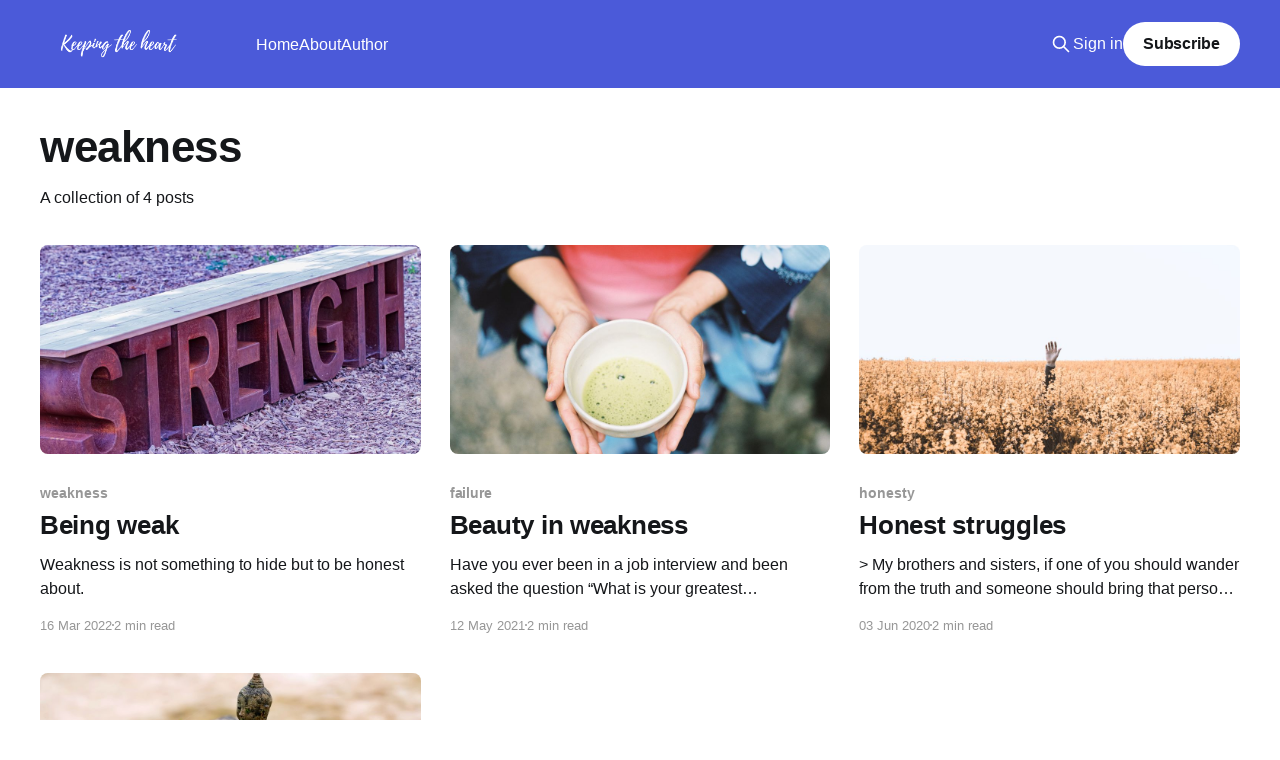

--- FILE ---
content_type: text/html; charset=utf-8
request_url: https://www.keepingtheheart.com/tag/weakness/
body_size: 4116
content:
<!DOCTYPE html>
<html lang="en">
<head>

    <title>weakness - Keeping The Heart</title>
    <meta charset="utf-8" />
    <meta http-equiv="X-UA-Compatible" content="IE=edge" />
    <meta name="HandheldFriendly" content="True" />
    <meta name="viewport" content="width=device-width, initial-scale=1.0" />
    
    <link rel="preload" as="style" href="https://www.keepingtheheart.com/assets/built/screen.css?v=3622c1da57" />
    <link rel="preload" as="script" href="https://www.keepingtheheart.com/assets/built/casper.js?v=3622c1da57" />

    <link rel="stylesheet" type="text/css" href="https://www.keepingtheheart.com/assets/built/screen.css?v=3622c1da57" />

    <link rel="icon" href="https://www.keepingtheheart.com/content/images/size/w256h256/2022/02/HeartSquare.png" type="image/png">
    <link rel="canonical" href="https://www.keepingtheheart.com/tag/weakness/">
    <meta name="referrer" content="no-referrer-when-downgrade">
    
    <meta property="og:site_name" content="Keeping The Heart">
    <meta property="og:type" content="website">
    <meta property="og:title" content="weakness - Keeping The Heart">
    <meta property="og:url" content="https://www.keepingtheheart.com/tag/weakness/">
    <meta property="og:image" content="https://www.keepingtheheart.com/content/images/size/w1200/2022/02/BlogHeader2.jpg">
    <meta property="article:publisher" content="https://www.facebook.com/ghost">
    <meta name="twitter:card" content="summary_large_image">
    <meta name="twitter:title" content="weakness - Keeping The Heart">
    <meta name="twitter:url" content="https://www.keepingtheheart.com/tag/weakness/">
    <meta name="twitter:image" content="https://www.keepingtheheart.com/content/images/size/w1200/2022/02/BlogHeader2.jpg">
    <meta name="twitter:site" content="@ghost">
    <meta property="og:image:width" content="1200">
    <meta property="og:image:height" content="504">
    
    <script type="application/ld+json">
{
    "@context": "https://schema.org",
    "@type": "Series",
    "publisher": {
        "@type": "Organization",
        "name": "Keeping The Heart",
        "url": "https://www.keepingtheheart.com/",
        "logo": {
            "@type": "ImageObject",
            "url": "https://www.keepingtheheart.com/content/images/2022/02/BlogLogo2.png"
        }
    },
    "url": "https://www.keepingtheheart.com/tag/weakness/",
    "name": "weakness",
    "mainEntityOfPage": "https://www.keepingtheheart.com/tag/weakness/"
}
    </script>

    <meta name="generator" content="Ghost 6.12">
    <link rel="alternate" type="application/rss+xml" title="Keeping The Heart" href="https://www.keepingtheheart.com/rss/">
    <script defer src="https://cdn.jsdelivr.net/ghost/portal@~2.56/umd/portal.min.js" data-i18n="true" data-ghost="https://www.keepingtheheart.com/" data-key="1eac64ee8d04d18b6842b24d4d" data-api="https://keeping-the-heart.ghost.io/ghost/api/content/" data-locale="en" crossorigin="anonymous"></script><style id="gh-members-styles">.gh-post-upgrade-cta-content,
.gh-post-upgrade-cta {
    display: flex;
    flex-direction: column;
    align-items: center;
    font-family: -apple-system, BlinkMacSystemFont, 'Segoe UI', Roboto, Oxygen, Ubuntu, Cantarell, 'Open Sans', 'Helvetica Neue', sans-serif;
    text-align: center;
    width: 100%;
    color: #ffffff;
    font-size: 16px;
}

.gh-post-upgrade-cta-content {
    border-radius: 8px;
    padding: 40px 4vw;
}

.gh-post-upgrade-cta h2 {
    color: #ffffff;
    font-size: 28px;
    letter-spacing: -0.2px;
    margin: 0;
    padding: 0;
}

.gh-post-upgrade-cta p {
    margin: 20px 0 0;
    padding: 0;
}

.gh-post-upgrade-cta small {
    font-size: 16px;
    letter-spacing: -0.2px;
}

.gh-post-upgrade-cta a {
    color: #ffffff;
    cursor: pointer;
    font-weight: 500;
    box-shadow: none;
    text-decoration: underline;
}

.gh-post-upgrade-cta a:hover {
    color: #ffffff;
    opacity: 0.8;
    box-shadow: none;
    text-decoration: underline;
}

.gh-post-upgrade-cta a.gh-btn {
    display: block;
    background: #ffffff;
    text-decoration: none;
    margin: 28px 0 0;
    padding: 8px 18px;
    border-radius: 4px;
    font-size: 16px;
    font-weight: 600;
}

.gh-post-upgrade-cta a.gh-btn:hover {
    opacity: 0.92;
}</style>
    <script defer src="https://cdn.jsdelivr.net/ghost/sodo-search@~1.8/umd/sodo-search.min.js" data-key="1eac64ee8d04d18b6842b24d4d" data-styles="https://cdn.jsdelivr.net/ghost/sodo-search@~1.8/umd/main.css" data-sodo-search="https://keeping-the-heart.ghost.io/" data-locale="en" crossorigin="anonymous"></script>
    
    <link href="https://www.keepingtheheart.com/webmentions/receive/" rel="webmention">
    <script defer src="/public/cards.min.js?v=3622c1da57"></script>
    <link rel="stylesheet" type="text/css" href="/public/cards.min.css?v=3622c1da57">
    <script defer src="/public/member-attribution.min.js?v=3622c1da57"></script><style>:root {--ghost-accent-color: #4B5AD9;}</style>
    <style>
    .site-logo {
        max-height: 150px;
    }
    .site-header-content p {
        opacity: 1;
    }
    .post-card-image {
        border-radius: 8px;
    }
</style>
<!-- Global site tag (gtag.js) - Google Analytics -->
<script async src="https://www.googletagmanager.com/gtag/js?id=G-L5BW7ZFMDH"></script>
<script>
  window.dataLayer = window.dataLayer || [];
  function gtag(){dataLayer.push(arguments);}
  gtag('js', new Date());

  gtag('config', 'G-L5BW7ZFMDH');
  gtag('config', 'UA-123290162-1');
</script>

</head>
<body class="tag-template tag-weakness is-head-left-logo has-cover">
<div class="viewport">

    <header id="gh-head" class="gh-head outer">
        <div class="gh-head-inner inner">
            <div class="gh-head-brand">
                <a class="gh-head-logo" href="https://www.keepingtheheart.com">
                        <img src="https://www.keepingtheheart.com/content/images/2022/02/BlogLogo2.png" alt="Keeping The Heart">
                </a>
                <button class="gh-search gh-icon-btn" aria-label="Search this site" data-ghost-search><svg xmlns="http://www.w3.org/2000/svg" fill="none" viewBox="0 0 24 24" stroke="currentColor" stroke-width="2" width="20" height="20"><path stroke-linecap="round" stroke-linejoin="round" d="M21 21l-6-6m2-5a7 7 0 11-14 0 7 7 0 0114 0z"></path></svg></button>
                <button class="gh-burger" aria-label="Main Menu"></button>
            </div>

            <nav class="gh-head-menu">
                <ul class="nav">
    <li class="nav-home"><a href="https://www.keepingtheheart.com/">Home</a></li>
    <li class="nav-about"><a href="https://www.keepingtheheart.com/about/">About</a></li>
    <li class="nav-author"><a href="http://dan.wellsweb.org.uk">Author</a></li>
</ul>

            </nav>

            <div class="gh-head-actions">
                    <button class="gh-search gh-icon-btn" aria-label="Search this site" data-ghost-search><svg xmlns="http://www.w3.org/2000/svg" fill="none" viewBox="0 0 24 24" stroke="currentColor" stroke-width="2" width="20" height="20"><path stroke-linecap="round" stroke-linejoin="round" d="M21 21l-6-6m2-5a7 7 0 11-14 0 7 7 0 0114 0z"></path></svg></button>
                    <div class="gh-head-members">
                                <a class="gh-head-link" href="#/portal/signin" data-portal="signin">Sign in</a>
                                <a class="gh-head-button" href="#/portal/signup" data-portal="signup">Subscribe</a>
                    </div>
            </div>
        </div>
    </header>

    <div class="site-content">
        
<main id="site-main" class="site-main outer">
<div class="inner posts">
    <div class="post-feed">

        <section class="post-card post-card-large">


            <div class="post-card-content">
            <div class="post-card-content-link">
                <header class="post-card-header">
                    <h2 class="post-card-title">weakness</h2>
                </header>
                <div class="post-card-excerpt">
                        A collection of 4 posts
                </div>
            </div>
            </div>

        </section>

            
<article class="post-card post tag-weakness tag-strength tag-struggles">

    <a class="post-card-image-link" href="/being-weak/">

        <img class="post-card-image"
            srcset="/content/images/size/w300/2022/03/strength.ef2ad2150b9f4232ac38fd40328acc13.jpeg 300w,
                    /content/images/size/w600/2022/03/strength.ef2ad2150b9f4232ac38fd40328acc13.jpeg 600w,
                    /content/images/size/w1000/2022/03/strength.ef2ad2150b9f4232ac38fd40328acc13.jpeg 1000w,
                    /content/images/size/w2000/2022/03/strength.ef2ad2150b9f4232ac38fd40328acc13.jpeg 2000w"
            sizes="(max-width: 1000px) 400px, 800px"
            src="/content/images/size/w600/2022/03/strength.ef2ad2150b9f4232ac38fd40328acc13.jpeg"
            alt="Being weak"
            loading="lazy"
        />


    </a>

    <div class="post-card-content">

        <a class="post-card-content-link" href="/being-weak/">
            <header class="post-card-header">
                <div class="post-card-tags">
                        <span class="post-card-primary-tag">weakness</span>
                </div>
                <h2 class="post-card-title">
                    Being weak
                </h2>
            </header>
                <div class="post-card-excerpt">Weakness is not something to hide but to be honest about.</div>
        </a>

        <footer class="post-card-meta">
            <time class="post-card-meta-date" datetime="2022-03-16">16 Mar 2022</time>
                <span class="post-card-meta-length">2 min read</span>
        </footer>

    </div>

</article>
            
<article class="post-card post tag-failure tag-strength tag-weakness">

    <a class="post-card-image-link" href="/beauty-in-weakness/">

        <img class="post-card-image"
            srcset="/content/images/size/w300/wordpress/2021/05/motoki-tonn-tJ6GNCJ1gyM-unsplash.42e9bf379aa84f0bb5e58ad861355ee3-1.jpg 300w,
                    /content/images/size/w600/wordpress/2021/05/motoki-tonn-tJ6GNCJ1gyM-unsplash.42e9bf379aa84f0bb5e58ad861355ee3-1.jpg 600w,
                    /content/images/size/w1000/wordpress/2021/05/motoki-tonn-tJ6GNCJ1gyM-unsplash.42e9bf379aa84f0bb5e58ad861355ee3-1.jpg 1000w,
                    /content/images/size/w2000/wordpress/2021/05/motoki-tonn-tJ6GNCJ1gyM-unsplash.42e9bf379aa84f0bb5e58ad861355ee3-1.jpg 2000w"
            sizes="(max-width: 1000px) 400px, 800px"
            src="/content/images/size/w600/wordpress/2021/05/motoki-tonn-tJ6GNCJ1gyM-unsplash.42e9bf379aa84f0bb5e58ad861355ee3-1.jpg"
            alt="Beauty in weakness"
            loading="lazy"
        />


    </a>

    <div class="post-card-content">

        <a class="post-card-content-link" href="/beauty-in-weakness/">
            <header class="post-card-header">
                <div class="post-card-tags">
                        <span class="post-card-primary-tag">failure</span>
                </div>
                <h2 class="post-card-title">
                    Beauty in weakness
                </h2>
            </header>
                <div class="post-card-excerpt">Have you ever been in a job interview and been asked the question “What is your
greatest weakness?”

I guess many, if not most, of us have been in that situation. We all know the
unwritten rules of a question like that. We are not really supposed to talk
about</div>
        </a>

        <footer class="post-card-meta">
            <time class="post-card-meta-date" datetime="2021-05-12">12 May 2021</time>
                <span class="post-card-meta-length">2 min read</span>
        </footer>

    </div>

</article>
            
<article class="post-card post tag-honesty tag-struggles tag-weakness">

    <a class="post-card-image-link" href="/honest-struggles/">

        <img class="post-card-image"
            srcset="/content/images/size/w300/wordpress/2020/06/DF10CD69-F545-4F71-9FC1-344D25B8C3B9.e0bf3985837147fd80c11ce6b4fb24e0-1.jpeg 300w,
                    /content/images/size/w600/wordpress/2020/06/DF10CD69-F545-4F71-9FC1-344D25B8C3B9.e0bf3985837147fd80c11ce6b4fb24e0-1.jpeg 600w,
                    /content/images/size/w1000/wordpress/2020/06/DF10CD69-F545-4F71-9FC1-344D25B8C3B9.e0bf3985837147fd80c11ce6b4fb24e0-1.jpeg 1000w,
                    /content/images/size/w2000/wordpress/2020/06/DF10CD69-F545-4F71-9FC1-344D25B8C3B9.e0bf3985837147fd80c11ce6b4fb24e0-1.jpeg 2000w"
            sizes="(max-width: 1000px) 400px, 800px"
            src="/content/images/size/w600/wordpress/2020/06/DF10CD69-F545-4F71-9FC1-344D25B8C3B9.e0bf3985837147fd80c11ce6b4fb24e0-1.jpeg"
            alt="Honest struggles"
            loading="lazy"
        />


    </a>

    <div class="post-card-content">

        <a class="post-card-content-link" href="/honest-struggles/">
            <header class="post-card-header">
                <div class="post-card-tags">
                        <span class="post-card-primary-tag">honesty</span>
                </div>
                <h2 class="post-card-title">
                    Honest struggles
                </h2>
            </header>
                <div class="post-card-excerpt">&gt; My brothers and sisters, if one of you should wander from the truth and someone
should bring that person back, remember this: Whoever turns a sinner from the
error of their way will save them from death and cover over a multitude of sins.
(James 5:19,20)


Wandering</div>
        </a>

        <footer class="post-card-meta">
            <time class="post-card-meta-date" datetime="2020-06-03">03 Jun 2020</time>
                <span class="post-card-meta-length">2 min read</span>
        </footer>

    </div>

</article>
            
<article class="post-card post tag-idolatry tag-idols tag-weakness tag-worship">

    <a class="post-card-image-link" href="/idols-me/">

        <img class="post-card-image"
            srcset="/content/images/size/w300/wordpress/2019/11/9A495451-E997-461E-BEDC-FB7E75F7B405.f21280c89ccf4a94818a1d9ed52c9a09-1.jpeg 300w,
                    /content/images/size/w600/wordpress/2019/11/9A495451-E997-461E-BEDC-FB7E75F7B405.f21280c89ccf4a94818a1d9ed52c9a09-1.jpeg 600w,
                    /content/images/size/w1000/wordpress/2019/11/9A495451-E997-461E-BEDC-FB7E75F7B405.f21280c89ccf4a94818a1d9ed52c9a09-1.jpeg 1000w,
                    /content/images/size/w2000/wordpress/2019/11/9A495451-E997-461E-BEDC-FB7E75F7B405.f21280c89ccf4a94818a1d9ed52c9a09-1.jpeg 2000w"
            sizes="(max-width: 1000px) 400px, 800px"
            src="/content/images/size/w600/wordpress/2019/11/9A495451-E997-461E-BEDC-FB7E75F7B405.f21280c89ccf4a94818a1d9ed52c9a09-1.jpeg"
            alt="Idols, me?"
            loading="lazy"
        />


    </a>

    <div class="post-card-content">

        <a class="post-card-content-link" href="/idols-me/">
            <header class="post-card-header">
                <div class="post-card-tags">
                        <span class="post-card-primary-tag">idolatry</span>
                </div>
                <h2 class="post-card-title">
                    Idols, me?
                </h2>
            </header>
                <div class="post-card-excerpt">In Jonathan Swift’s satirical book, Gulliver’s Travels, the first nation that
Gulliver visits is Lilliput ─ where the inhabitants are tiny compared to
Gulliver. They find this ‘man mountain’ intriguing and want to examine him
closely. At one point he puts a tiny Lilliputian into his pocket to examine</div>
        </a>

        <footer class="post-card-meta">
            <time class="post-card-meta-date" datetime="2019-11-13">13 Nov 2019</time>
                <span class="post-card-meta-length">5 min read</span>
        </footer>

    </div>

</article>

    </div>

    <nav class="pagination">
    <span class="page-number">Page 1 of 1</span>
</nav>

    
</div>
</main>

    </div>

    <footer class="site-footer outer">
        <div class="inner">
            <section class="copyright"><a href="https://www.keepingtheheart.com">Keeping The Heart</a> &copy; 2026</section>
            <nav class="site-footer-nav">
                <ul class="nav">
    <li class="nav-data-privacy"><a href="https://www.keepingtheheart.com/privacy/">Data &amp; privacy</a></li>
    <li class="nav-contact"><a href="https://www.keepingtheheart.com/contact/">Contact</a></li>
    <li class="nav-contribute"><a href="https://www.keepingtheheart.com/contribute/">Contribute →</a></li>
</ul>

            </nav>
            <div class="gh-powered-by"><a href="https://ghost.org/" target="_blank" rel="noopener">Powered by Ghost</a></div>
        </div>
    </footer>

</div>


<script
    src="https://code.jquery.com/jquery-3.5.1.min.js"
    integrity="sha256-9/aliU8dGd2tb6OSsuzixeV4y/faTqgFtohetphbbj0="
    crossorigin="anonymous">
</script>
<script src="https://www.keepingtheheart.com/assets/built/casper.js?v=3622c1da57"></script>
<script>
$(document).ready(function () {
    // Mobile Menu Trigger
    $('.gh-burger').click(function () {
        $('body').toggleClass('gh-head-open');
    });
    // FitVids - Makes video embeds responsive
    $(".gh-content").fitVids();
});
</script>



</body>
</html>
